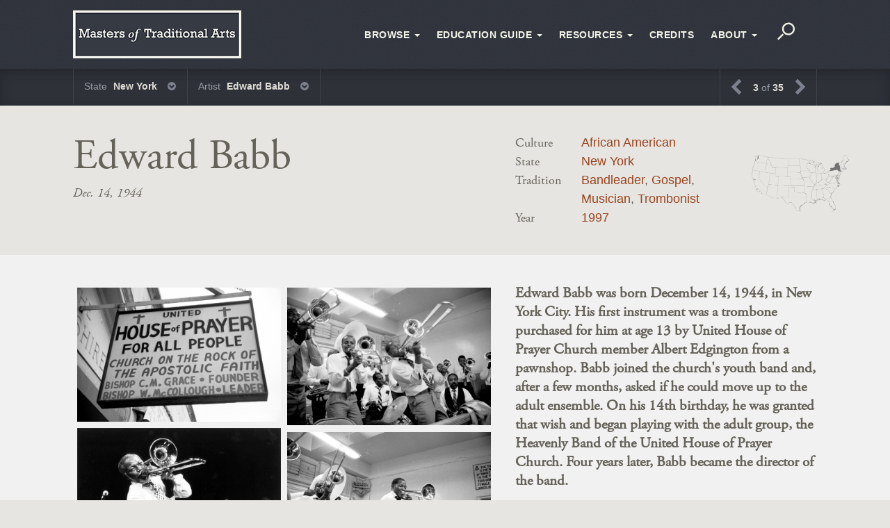

--- FILE ---
content_type: text/html; charset=utf-8
request_url: http://www.mastersoftraditionalarts.org/artists/17?selected_facets=state_exact:New%20York
body_size: 40415
content:

<!doctype html>
<html class="no-js" lang="">
    <head>
        <meta charset="utf-8">
        <meta http-equiv="X-UA-Compatible" content="IE=edge">
        <title>Edward Babb – Masters of Traditional Arts</title>
        <meta name="description" content="">
        <meta name="viewport" content="width=device-width, initial-scale=1, maximum-scale=1">

        <link rel="apple-touch-icon" href="apple-touch-icon.png">
		<link rel="stylesheet" href="https://maxcdn.bootstrapcdn.com/bootstrap/3.3.1/css/bootstrap.min.css">

		<link rel="stylesheet" type="text/css" href="/static/docarts/css/style.css" />
		<link rel="stylesheet" type="text/css" href="/static/docarts/css/mobile.css" />

		<link href="/static/favicon.ico" rel="icon" />

        

        <!-- <script src="js/vendor/modernizr-2.8.3.min.js"></script> -->
		<script src="/static/docarts/js/jquery.min.js"></script>
		<script src="/static/docarts/js/bootstrap.min.js"></script>
		<script src="/static/docarts/js/base.js"></script>
		<script src="/static/docarts/js/packery.pkgd.min.js"></script>
		<script src="/static/docarts/js/imagesloaded.pkgd.min.js"></script>

		<script src="//use.typekit.net/swh0pcd.js"></script>
		<script>try{Typekit.load();}catch(e){}</script>
    </head>
    <body>

		










<div class="bleed-col nav-hld">
	<div class="content-col">



		<nav class="navbar navbar-default">
		  <div class="container-fluid">


		    <div class="navbar-header">
		      	<button type="button" class="navbar-toggle collapsed" data-toggle="collapse" data-target="#meta-nav">
			        <span class="sr-only">Toggle navigation</span>
			        <span class="icon-bar"></span>
			        <span class="icon-bar"></span>
			        <span class="icon-bar"></span>
		      	</button>
		      	<a class="navbar-brand" href="/"><img src="/static/docarts/img/logo.png" alt="Link To ExtraOrdinary People Home"/></a>
		    </div>
		    <div class="collapse navbar-collapse" id="meta-nav">
				<div class="search-holder">
					<img class="search-icon" src="/static/docarts/img/search-icon.png" alt="Search Icon"/>

		        	<form action="/search/" method="get" class="navbar-form navbar-right" role="search">
						<label for="search" class="obscure">Search by Name, State, Culture or Tradition</label>
		        	 	<div class="form-group">
		        	   		<input id="search" type="text" class="form-control" autocomplete="off" name="q" placeholder="Search by Name, State, Culture or Tradition...">
		        	  	</div>
		        	</form>
				</div>
		      	<ul class="nav navbar-nav navbar-right">
					
					<li class="dropdown">
						<a href="/search/" class="dropdown-toggle " data-toggle="dropdown">
						Browse <span class="caret"></span>
						</a>
						
						<ul class="dropdown-menu" role="menu">
							
							<li><a href="/search/explore-artists/">Explore Artists</a></li>
								
							
							<li><a href="/search/featured-artists/">Featured Artists</a></li>
								
							
						</ul>
						
					</li>
					
					<li class="dropdown">
						<a href="/education/" class="dropdown-toggle " data-toggle="dropdown">
						Education Guide <span class="caret"></span>
						</a>
						
						<ul class="dropdown-menu" role="menu">
							
							<li><a href="/education/preface/">Preface</a></li>
								
							
							<li><a href="/education/national-heritage-fellowship/">The National Heritage Fellowship</a></li>
								
							
							<li><a href="/education/defining-folklore/">Defining Folklore</a></li>
								
							
							<li><a href="/education/suggested-student-reading/">Suggested Student Reading</a></li>
								
							
							<li><a href="/education/meeting-educational-standards/">Meeting Educational Standards</a></li>
								
							
							<li><a href="/education/printable-handouts/">Printable Handouts</a></li>
								
							
							<li><a href="/education/opportunities-learning/">Opportunities for Learning</a></li>
								
							
							<li><a href="/education/tools-learning/">Tools for Learning</a></li>
								
								<ul>
								
									<li class="subsub"><a href="/education/tools-learning/unit-1/">Sense of Place</a></li>
								
									<li class="subsub"><a href="/education/tools-learning/unit-2/">Sense of Wonder</a></li>
								
									<li class="subsub"><a href="/education/tools-learning/unit-3/">Sense of Discovery</a></li>
								
								</ul>
								
							
						</ul>
						
					</li>
					
					<li class="dropdown">
						<a href="/resources/" class="dropdown-toggle " data-toggle="dropdown">
						Resources <span class="caret"></span>
						</a>
						
						<ul class="dropdown-menu" role="menu">
							
							<li><a href="/resources/traveling-exhibition/">Traveling Exhibition</a></li>
								
							
							<li><a href="/resources/radio/">Radio Programs</a></li>
								
							
							<li><a href="/resources/interactive-touchscreens/">Interactive Touchscreens</a></li>
								
							
							<li><a href="/resources/books/">Books</a></li>
								
							
							<li><a href="/resources/education-guide/">Education Guide</a></li>
								
							
							<li><a href="/resources/film-video/">Film &amp; Video</a></li>
								
							
							<li><a href="/resources/websites/">Websites</a></li>
								
							
						</ul>
						
					</li>
					
					<li >
						<a href="/credits/" class=" " >
						Credits 
						</a>
						
					</li>
					
					<li class="dropdown">
						<a href="/about/" class="dropdown-toggle " data-toggle="dropdown">
						About <span class="caret"></span>
						</a>
						
						<ul class="dropdown-menu" role="menu">
							
							<li><a href="/about/masters-traditional-arts/">Masters of Traditional Arts</a></li>
								
							
							<li><a href="/about/documentary-arts/">Documentary Arts</a></li>
								
							
							<li><a href="/about/nea-national-heritage-fellowship/">National Heritage Fellowship</a></li>
								
							
						</ul>
						
					</li>
					
		      	</ul>
		    </div>
		  </div>
		</nav>
	</div>
</div>



        <!-- Add your site or application content here -->
        

	<div class="bleed-col detail-nav">
		<div class="content-col">

			<div class="state-menu dd-group">
				<div class="dd-button">
					<span>State</span> New York
					<img src="/static/docarts/img/arrow-dd.png" alt="Subnav Indicator">
				</div>

				<ul class="dd-menu">
                    
                        
                            <li><a href="/search/?selected_facets=state_exact:Alabama">Alabama</a></li>
                        

                    
                        
                            <li><a href="/search/?selected_facets=state_exact:Alaska">Alaska</a></li>
                        

                    
                        
                            <li><a href="/search/?selected_facets=state_exact:Arizona">Arizona</a></li>
                        

                    
                        
                            <li><a href="/search/?selected_facets=state_exact:Arkansas">Arkansas</a></li>
                        

                    
                        
                            <li><a href="/search/?selected_facets=state_exact:California">California</a></li>
                        

                    
                        
                            <li><a href="/search/?selected_facets=state_exact:Colorado">Colorado</a></li>
                        

                    
                        
                            <li><a href="/search/?selected_facets=state_exact:Connecticut">Connecticut</a></li>
                        

                    
                        
                            <li><a href="/search/?selected_facets=state_exact:Delaware">Delaware</a></li>
                        

                    
                        
                            <li><a href="/search/?selected_facets=state_exact:Florida">Florida</a></li>
                        

                    
                        
                            <li><a href="/search/?selected_facets=state_exact:Georgia">Georgia</a></li>
                        

                    
                        
                            <li><a href="/search/?selected_facets=state_exact:Hawaii">Hawaii</a></li>
                        

                    
                        
                            <li><a href="/search/?selected_facets=state_exact:Idaho">Idaho</a></li>
                        

                    
                        
                            <li><a href="/search/?selected_facets=state_exact:Illinois">Illinois</a></li>
                        

                    
                        
                            <li><a href="/search/?selected_facets=state_exact:Indiana">Indiana</a></li>
                        

                    
                        
                            <li><a href="/search/?selected_facets=state_exact:Iowa">Iowa</a></li>
                        

                    
                        
                            <li><a href="/search/?selected_facets=state_exact:Kansas">Kansas</a></li>
                        

                    
                        
                            <li><a href="/search/?selected_facets=state_exact:Kentucky">Kentucky</a></li>
                        

                    
                        
                            <li><a href="/search/?selected_facets=state_exact:Louisiana">Louisiana</a></li>
                        

                    
                        
                            <li><a href="/search/?selected_facets=state_exact:Maine">Maine</a></li>
                        

                    
                        
                            <li><a href="/search/?selected_facets=state_exact:Maryland">Maryland</a></li>
                        

                    
                        
                            <li><a href="/search/?selected_facets=state_exact:Massachusetts">Massachusetts</a></li>
                        

                    
                        
                            <li><a href="/search/?selected_facets=state_exact:Michigan">Michigan</a></li>
                        

                    
                        
                            <li><a href="/search/?selected_facets=state_exact:Minnesota">Minnesota</a></li>
                        

                    
                        
                            <li><a href="/search/?selected_facets=state_exact:Mississippi">Mississippi</a></li>
                        

                    
                        
                            <li><a href="/search/?selected_facets=state_exact:Missouri">Missouri</a></li>
                        

                    
                        
                            <li><a href="/search/?selected_facets=state_exact:Montana">Montana</a></li>
                        

                    
                        
                            <li><a href="/search/?selected_facets=state_exact:Nebraska">Nebraska</a></li>
                        

                    
                        
                            <li><a href="/search/?selected_facets=state_exact:Nevada">Nevada</a></li>
                        

                    
                        
                            <li><a href="/search/?selected_facets=state_exact:New Hampshire">New Hampshire</a></li>
                        

                    
                        
                            <li><a href="/search/?selected_facets=state_exact:New Jersey">New Jersey</a></li>
                        

                    
                        
                            <li><a href="/search/?selected_facets=state_exact:New Mexico">New Mexico</a></li>
                        

                    
                        
                            <li class="current">New York</li>
                        

                    
                        
                            <li><a href="/search/?selected_facets=state_exact:North Carolina">North Carolina</a></li>
                        

                    
                        
                            <li><a href="/search/?selected_facets=state_exact:North Dakota">North Dakota</a></li>
                        

                    
                        
                            <li><a href="/search/?selected_facets=state_exact:Northern Mariana Islands">Northern Mariana Islands</a></li>
                        

                    
                        
                            <li><a href="/search/?selected_facets=state_exact:Ohio">Ohio</a></li>
                        

                    
                        
                            <li><a href="/search/?selected_facets=state_exact:Oklahoma">Oklahoma</a></li>
                        

                    
                        
                            <li><a href="/search/?selected_facets=state_exact:Oregon">Oregon</a></li>
                        

                    
                        
                            <li><a href="/search/?selected_facets=state_exact:Pennsylvania">Pennsylvania</a></li>
                        

                    
                        
                            <li><a href="/search/?selected_facets=state_exact:Puerto Rico">Puerto Rico</a></li>
                        

                    
                        
                            <li><a href="/search/?selected_facets=state_exact:Rhode Island">Rhode Island</a></li>
                        

                    
                        
                            <li><a href="/search/?selected_facets=state_exact:South Carolina">South Carolina</a></li>
                        

                    
                        
                            <li><a href="/search/?selected_facets=state_exact:South Dakota">South Dakota</a></li>
                        

                    
                        
                            <li><a href="/search/?selected_facets=state_exact:Tennessee">Tennessee</a></li>
                        

                    
                        
                            <li><a href="/search/?selected_facets=state_exact:Texas">Texas</a></li>
                        

                    
                        
                            <li><a href="/search/?selected_facets=state_exact:Utah">Utah</a></li>
                        

                    
                        
                            <li><a href="/search/?selected_facets=state_exact:Vermont">Vermont</a></li>
                        

                    
                        
                            <li><a href="/search/?selected_facets=state_exact:Virgin Islands">Virgin Islands</a></li>
                        

                    
                        
                            <li><a href="/search/?selected_facets=state_exact:Virginia">Virginia</a></li>
                        

                    
                        
                            <li><a href="/search/?selected_facets=state_exact:Washington">Washington</a></li>
                        

                    
                        
                            <li><a href="/search/?selected_facets=state_exact:Washington, D.C.">Washington, D.C.</a></li>
                        

                    
                        
                            <li><a href="/search/?selected_facets=state_exact:West Virginia">West Virginia</a></li>
                        

                    
                        
                            <li><a href="/search/?selected_facets=state_exact:Wisconsin">Wisconsin</a></li>
                        

                    
                        
                            <li><a href="/search/?selected_facets=state_exact:Wyoming">Wyoming</a></li>
                        

                    
				</ul>
			</div>

			<div class="artist-menu dd-group">
				<div class="dd-button">
					<span>Artist</span> Edward Babb
					<img src="/static/docarts/img/arrow-dd.png" alt="Subnav Indicator">
				</div>

				<ul class="dd-menu">
                    
                        
                            <li><a href="/artists/3?selected_facets=state_exact:New York">Yacub Addy</a></li>
                        
                    
                        
                            <li><a href="/artists/13?selected_facets=state_exact:New York">Frisner Augustin</a></li>
                        
                    
                        
                            <li class="current">Edward Babb</li>
                        
                    
                        
                            <li><a href="/artists/21?selected_facets=state_exact:New York">Bao Mo-Li</a></li>
                        
                    
                        
                            <li><a href="/artists/47?selected_facets=state_exact:New York">Charles &quot;Chuck&quot; T. Campbell</a></li>
                        
                    
                        
                            <li><a href="/artists/66?selected_facets=state_exact:New York">Jack Coen</a></li>
                        
                    
                        
                            <li><a href="/artists/68?selected_facets=state_exact:New York">Sidiki Conde</a></li>
                        
                    
                        
                            <li><a href="/artists/72?selected_facets=state_exact:New York">Elizabeth Cotten</a></li>
                        
                    
                        
                            <li><a href="/artists/94?selected_facets=state_exact:New York">Rosa Elena Egipciaco</a></li>
                        
                    
                        
                            <li><a href="/artists/112?selected_facets=state_exact:New York">Donny Golden</a></li>
                        
                    
                        
                            <li><a href="/artists/125?selected_facets=state_exact:New York">Juan Gutiérrez</a></li>
                        
                    
                        
                            <li><a href="/artists/128?selected_facets=state_exact:New York">Periklis Halkias</a></li>
                        
                    
                        
                            <li><a href="/artists/133?selected_facets=state_exact:New York">Joe Heaney</a></li>
                        
                    
                        
                            <li><a href="/artists/180?selected_facets=state_exact:New York">Fatima Kuinova</a></li>
                        
                    
                        
                            <li><a href="/artists/200?selected_facets=state_exact:New York">Frankie Manning</a></li>
                        
                    
                        
                            <li><a href="/artists/201?selected_facets=state_exact:New York">Miguel &quot;Mike&quot; Manteo</a></li>
                        
                    
                        
                            <li><a href="/artists/215?selected_facets=state_exact:New York">Amma D. McKen</a></li>
                        
                    
                        
                            <li><a href="/artists/237?selected_facets=state_exact:New York">Martin Mulvihill</a></li>
                        
                    
                        
                            <li><a href="/artists/242?selected_facets=state_exact:New York">Kamala Lakshmi Narayanan</a></li>
                        
                    
                        
                            <li><a href="/artists/248?selected_facets=state_exact:New York">Ng Sheung-Chi</a></li>
                        
                    
                        
                            <li><a href="/artists/252?selected_facets=state_exact:New York">João Oliveira dos Santos</a></li>
                        
                    
                        
                            <li><a href="/artists/262?selected_facets=state_exact:New York">Sue Yeon Park</a></li>
                        
                    
                        
                            <li><a href="/artists/267?selected_facets=state_exact:New York">Konstantinos Pilarinos</a></li>
                        
                    
                        
                            <li><a href="/artists/270?selected_facets=state_exact:New York">Qi Shu Fang</a></li>
                        
                    
                        
                            <li><a href="/artists/277?selected_facets=state_exact:New York">Jean Ritchie</a></li>
                        
                    
                        
                            <li><a href="/artists/292?selected_facets=state_exact:New York">Beyle Schaechter-Gottesman</a></li>
                        
                    
                        
                            <li><a href="/artists/298?selected_facets=state_exact:New York">Simon Shaheen</a></li>
                        
                    
                        
                            <li><a href="/artists/304?selected_facets=state_exact:New York">Howard &quot;Sandman&quot; Sims</a></li>
                        
                    
                        
                            <li><a href="/artists/321?selected_facets=state_exact:New York">Liang-xing Tang</a></li>
                        
                    
                        
                            <li><a href="/artists/322?selected_facets=state_exact:New York">David Tarras</a></li>
                        
                    
                        
                            <li><a href="/artists/324?selected_facets=state_exact:New York">Sanders &quot;Sonny&quot; Terry</a></li>
                        
                    
                        
                            <li><a href="/artists/340?selected_facets=state_exact:New York">Jelon Vieira</a></li>
                        
                    
                        
                            <li><a href="/artists/381?selected_facets=state_exact:New York">Andy Statman</a></li>
                        
                    
                        
                            <li><a href="/artists/391?selected_facets=state_exact:New York">Henry Arquette</a></li>
                        
                    
                        
                            <li><a href="/artists/404?selected_facets=state_exact:New York">Michael Alpert</a></li>
                        
                    
				</ul>
			</div>


			<div class="inline-nav">
                
				    <a href="/artists/13?selected_facets=state_exact:New York" class="i-nav-prev"><img src="/static/docarts/img/arrow-left.png" alt="Link to Previous Artist"></a>
                

                <div class="i-nav-progress">3 <span>of</span> 35</div>

                
				    <a href="/artists/21?selected_facets=state_exact:New York" class="i-nav-next"><img src="/static/docarts/img/arrow-right.png" alt="Link to Next Artist"></a>
                
			</div>
		</div>
	</div>

	<div class="bleed-col detail-top">
		<div class="content-col">
			<div class="detail-head">
				<div class="detail-header-wrapper">
					<h1>Edward Babb</h1>
					
					<h2>Dec. 14, 1944</h2>
					
				</div>

				<div class="meta-table">
					<div class="meta-row">
						<div class="meta-cat">Culture</div>
						<div class="meta-cat-data">
						
							<a href="/search/?selected_facets=culture_exact:African American">African American</a>
						
						</div>
					</div>
					<div class="meta-row">
						<div class="meta-cat">State</div>
						<div class="meta-cat-data">
							
								<a href="/search/?selected_facets=state_exact:New York">New York</a>
							
						</div>
					</div>
					<div class="meta-row">
						<div class="meta-cat">Tradition</div>
						<div class="meta-cat-data">
							
								<a href="/search/?selected_facets=tradition_exact:Bandleader">Bandleader</a>,
							
								<a href="/search/?selected_facets=tradition_exact:Gospel">Gospel</a>,
							
								<a href="/search/?selected_facets=tradition_exact:Musician">Musician</a>,
							
								<a href="/search/?selected_facets=tradition_exact:Trombonist">Trombonist</a>
							
						</div>
					</div>
					<div class="meta-row">
						<div class="meta-cat">Year</div>
						<div class="meta-cat-data">
							<a href="/search/?selected_facets=year_exact:1997">1997</a>
						</div>
					</div>
					<img class="map" src="/static/maps/new-york.png" alt="United States Map Highlighting New York">
				</div>

			</div> <!-- .detail-head -->
		</div> <!-- .content-col -->
	</div> <!-- .bleed-col -->


	<div class="bleed-col detail-story">
		<div class="content-col">
			<div class="detail-media">
				<div class="image-grid truncated">
					<div class="grid-sizer"></div>
					<div id="loader" class="open"><div id="loader-inside"> <div class="spinner"></div> Loading...</div></div>
					
						<div class="grid-item">
							<span class="image-container" data-content="African American “Shout” Band trombonist Edward Babb (front) performs at the United House of Prayer in New York City. The church&#39;s founder, “Daddy Grace,” drew on Scripture in emphasizing the use of wind instruments in worship. 1990, photograph by Nicholas R. Spitzer"><img src="https://docarts-cms.s3.amazonaws.com/asset/image/image-000017-1368039526_1.jpg" alt="African American “Shout” Band trombonist Edward Babb (front) performs at the United House of Prayer in New York City. The church&#39;s founder, “Daddy Grace,” drew on Scripture in emphasizing the use of wind instruments in worship. 1990, photograph by Nicholas R. Spitzer"/></span>
						</div>
						
					
						<div class="grid-item">
							<span class="image-container" data-content="United House of Prayer, New York City, 1990, photograph by Nicholas R. Spitzer"><img src="https://docarts-cms.s3.amazonaws.com/asset/image/image-000017-1368039526_2.jpg" alt="United House of Prayer, New York City, 1990, photograph by Nicholas R. Spitzer"/></span>
						</div>
						
					
						<div class="grid-item">
							<span class="image-container" data-content="Edward Babb (center), McCullough&#39;s Sons of Thunder, 1992, photograph by Jack Vartoogian"><img src="https://docarts-cms.s3.amazonaws.com/asset/image/image-000017-1368039526_3.jpg" alt="Edward Babb (center), McCullough&#39;s Sons of Thunder, 1992, photograph by Jack Vartoogian"/></span>
						</div>
						
					
						<div class="grid-item">
							<span class="image-container" data-content="United House of Prayer, New York City, 1990, photograph by Nicholas R. Spitzer"><img src="https://docarts-cms.s3.amazonaws.com/asset/image/image-000017-1368039526_4.jpg" alt="United House of Prayer, New York City, 1990, photograph by Nicholas R. Spitzer"/></span>
						</div>
						
					
						<div class="grid-item">
							<span class="image-container" data-content="United House of Prayer, New York City, 1990, photograph by Nicholas R. Spitzer"><img src="https://docarts-cms.s3.amazonaws.com/asset/image/image-000017-1368039526_5.jpg" alt="United House of Prayer, New York City, 1990, photograph by Nicholas R. Spitzer"/></span>
						</div>
						
					
						<div class="grid-item">
							<span class="image-container" data-content="United House of Prayer, New York City, 1990, photograph by Nicholas R. Spitzer"><img src="https://docarts-cms.s3.amazonaws.com/asset/image/image-000017-1368039526_6.jpg" alt="United House of Prayer, New York City, 1990, photograph by Nicholas R. Spitzer"/></span>
						</div>
						
					
						<div class="grid-item">
							<span class="image-container" data-content="Edward Babb, 1997 National Heritage Fellowship Concert, courtesy National Endowment for the Arts"><img src="https://docarts-cms.s3.amazonaws.com/asset/image/image-000017-1368039526_7.jpg" alt="Edward Babb, 1997 National Heritage Fellowship Concert, courtesy National Endowment for the Arts"/></span>
						</div>
						
					
						<div class="grid-item">
							<span class="image-container" data-content="1997 National Heritage Fellowship Concert, courtesy National Endowment for the Arts"><img src="https://docarts-cms.s3.amazonaws.com/asset/image/image-000017-1368039526_8.jpg" alt="1997 National Heritage Fellowship Concert, courtesy National Endowment for the Arts"/></span>
						</div>
						
					
						<div class="grid-item">
							<span class="image-container" data-content="1997 National Heritage Fellowship Concert, courtesy National Endowment for the Arts"><img src="https://docarts-cms.s3.amazonaws.com/asset/image/image-000017-1368039526_9.jpg" alt="1997 National Heritage Fellowship Concert, courtesy National Endowment for the Arts"/></span>
						</div>
						
					
						<div class="grid-item">
							<span class="image-container" data-content="Edward Babb, 1997 National Heritage Fellowship Concert, courtesy National Endowment for the Arts"><img src="https://docarts-cms.s3.amazonaws.com/asset/image/image-000017-1368039526_10.jpg" alt="Edward Babb, 1997 National Heritage Fellowship Concert, courtesy National Endowment for the Arts"/></span>
						</div>
						
					
						<div class="grid-item">
							<span class="image-container" data-content="Edward Babb with the &#39;Unquenchable Flames,&#39; courtesy City Lore"><img src="https://docarts-cms.s3.amazonaws.com/asset/image/image-000017-1368039526_11.jpg" alt="Edward Babb with the &#39;Unquenchable Flames,&#39; courtesy City Lore"/></span>
						</div>
						
					
						<div class="grid-item">
							<span class="image-container" data-content="Edward Babb, photograph by Jack Vartoogian, courtesy City Lore"><img src="https://docarts-cms.s3.amazonaws.com/asset/image/image-000017-1368039526_12.jpg" alt="Edward Babb, photograph by Jack Vartoogian, courtesy City Lore"/></span>
						</div>
						
					
						<div class="grid-item">
							<span class="image-container" data-content="McCullough&#39;s Sons of Thunder, 1992,  photograph by Jack Vartoogian"><img src="https://docarts-cms.s3.amazonaws.com/asset/image/image-000017-1368039526_13.jpg" alt="McCullough&#39;s Sons of Thunder, 1992,  photograph by Jack Vartoogian"/></span>
						</div>
						
					
						<div class="grid-item">
							<span class="image-container" data-content="Edward Babb, McCullough&#39;s Sons of Thunder, Carnegie Hall, New York, New York, 1990, photograph by Jack Vartoogian"><img src="https://docarts-cms.s3.amazonaws.com/asset/image/image-000017-1368039526_14.jpg" alt="Edward Babb, McCullough&#39;s Sons of Thunder, Carnegie Hall, New York, New York, 1990, photograph by Jack Vartoogian"/></span>
						</div>
						
					
						<div class="grid-item">
							<span class="image-container" data-content="Edward Babb, McCullough&#39;s Sons of Thunder, Carnegie Hall, New York, New York, 1990, photograph by Jack Vartoogian"><img src="https://docarts-cms.s3.amazonaws.com/asset/image/image-000017-1368039526_15.jpg" alt="Edward Babb, McCullough&#39;s Sons of Thunder, Carnegie Hall, New York, New York, 1990, photograph by Jack Vartoogian"/></span>
						</div>
						
					
						<div class="grid-item">
							<span class="image-container" data-content="Edward Babb, McCullough&#39;s Sons of Thunder, 1991, photograph by Jack Vartoogian"><img src="https://docarts-cms.s3.amazonaws.com/asset/image/image-000017-1368039526_16.jpg" alt="Edward Babb, McCullough&#39;s Sons of Thunder, 1991, photograph by Jack Vartoogian"/></span>
						</div>
						
					
						<div class="grid-item">
							<span class="image-container" data-content="Edward Babb, McCullough&#39;s Sons of Thunder, 1992 ,photograph by Jack Vartoogian"><img src="https://docarts-cms.s3.amazonaws.com/asset/image/image-000017-1368039526_17.jpg" alt="Edward Babb, McCullough&#39;s Sons of Thunder, 1992 ,photograph by Jack Vartoogian"/></span>
						</div>
						
					
						<button class="more-images">See More Images</button>
				</div>
			</div>

			<div class="detail-text">
				<div class="detail-info">
					<div class="artist-bib">
						<p>Edward Babb was born December 14, 1944, in New York City. His first instrument was a trombone purchased for him at age 13 by United House of Prayer Church member Albert Edgington from a pawnshop. Babb joined the church's youth band and, after a few months, asked if he could move up to the adult ensemble. On his 14th birthday, he was granted that wish and began playing with the adult group, the Heavenly Band of the United House of Prayer Church. Four years later, Babb became the director of the band.</p>
<p>Babb never took music lessons and cannot read music. He "imagines" most of the band's music. That is, he hums melodies into a tape recorder and then mentally arranges them for each instrument in the band. At rehearsal each Wednesday, Babb teaches band members their parts to new tunes. Babb and his band play regularly at New York City's United House of Prayer church services. Of the band's nineteen musicians, fifteen play the trombone.</p>
<p>All are committed to perpetuating the beliefs and traditions of their church. It began in the 1920s when a Cape Verde Islands-born charismatic spiritual leader, Marcelino Manuel de Graca, nicknamed "Daddy Grace," founded the first The United House of Prayer for All People, the Church on the Rock of the Apostolic Faith, in Newport News, Virginia.</p>
<p>According to gospel scholar Dr. Horace Boyer, Bishop Grace "took a musical departure from Psalm 150 where David declared that 'Everything that hath breath [should] praise the Lord,' and encouraged the use of brass and reed instruments within the church service. It is from his denomination ...  that modern gospel music, the most arresting music of the last half of the twentieth century, based its use of the accompanying instruments other than the piano and organ. The legacy of the 'Daddy Grace Band' is so strong that it influenced many of the rhythm and blues and jazz instrumentalists of contemporary music."</p>
<p>The unique musical style of the "shout" band that Daddy Grace created applied the jazz instrumentation of his time -- a sousaphone, percussion and a trombone chorus, backing up a trombone lead "voice" -- to gospel hymns. Though Bishop Grace died in the 1960s, this music continues to energize the services of ecstatic devotion in more than 130 United House of Prayer congregations nationwide.</p>
<p>Babb directs the band for New York City's United House of Prayer. The church, referred to by congregation members as "Sweet Honey, Heaven Harlem," is on the corner of 125th Street and Eighth Avenue, near the historic Apollo Theatre. The band that Babb directs, the McCullough Band, takes its name from Daddy Grace's successor, Daddy McCullough. Having existed for three decades, it is considered the senior band within the church. Babb, a soft-spoken insurance salesman, leads the church-rocking devotional music that invites the Holy Spirit into the congregation's worship. "That spirit radiates through the brass, out the horn to the people, and then they can feel it. It's like fire shut up in the bones," said Elder Babb.</p>
<p>Church leader Apostle H. M. Swearinger praised both Babb's musical and devotional abilities: "He can judge the mood of the crowd and create a sound that will touch the hearts of every person sitting within hearing distance of his trombone, like he is playing something you have been waiting to hear and didn't know it."</p>
<p>Babb is known among church members as one of "The Three Stars of the Kingdom," the surviving member of the three early creators of this musical style. The other two stars, George Holland of Newport News and Norvus Miller of Washington, D.C., are deceased. In 1993, Babb, Holland, and Miller were honored by their church for their artistic excellence and their spiritual devotion in a program in Washington entitled "Legends of the Leaders."</p>
					</div>
					<p>Bibliography<br />
Conovor, Kirsten A. "National Endowment for the Arts Honors American Folk Artists." <em>Christian Science Monitor</em> (June 30, 1997) 89, 150: 15.</p>
<p>Discography<br />
Babb, Edward, and McCollough Sons of Thunder, et al. <em>Saint's Paradise</em>. Smithsonian Folkways SFW 40117.</p>
				</div>

			</div>
		</div>
	</div>

	
	<div class="bleed-col detail-watch">
		<div class="content-col" style="text-align: center;">
			<h2>Watch</h2>
			<div class="current-video"></div>
			
				<div class="video-hld">
					<div class="button-wrapper">
						<a class="video-play-but detail-play" rel="vid22"></a>
						<video id="vid22">
							<source src="https://docarts-cms.s3.amazonaws.com/asset/video/video-000017-1389216753.mp4" type="video/mp4">
						</video>
					</div>
					<div>
						<p><p>Edward Babb, introduced by Nicholas R. Spitzer, 1997 National Heritage Fellowship Concert, Washington, D.C., courtesy National Endowment for the Arts</p></p>
					</div>
				</div>
				
			
		</div>
	</div>
	
	
	<div class="bleed-col detail-listen">
		<div class="content-col">
			<h2>Listen</h2>
			
				<div class="audio-hld">
					<a class="video-play-but" rel="audio71"></a>
					<p><p>Edward Babb, audio biography, produced and recorded by Alan Govenar, edited by Andrew Dean, narrated by Bob Ray Sanders</p></p>
					<audio id="audio71">
					   <source src="https://docarts-cms.s3.amazonaws.com/asset/audio-/audio-000017-144823-7ff2.mp3" type="audio/mpeg" />
					</audio>
				</div>
			
		</div>
		
	</div>


	<script>
		$(".more-images").click(function(){
			$(this).parent('.image-grid').removeClass('truncated');
			//re-laypout
			var $container = $('.image-grid').imagesLoaded( function() {
				// init
				$container.packery({
				  itemSelector: '.grid-item',
				  //gutter: 15,
				  isOriginLeft: false,
				  columnWidth: ".grid-sizer",
				  transitionDuration: "0s"
				});
			});
		});

		$("body").addClass('detail-page');

		$(document).ready(function(){

			//don't truncate grid if it has less than 8 images
			if($('.image-grid .grid-item').length < 8){
				$('.image-grid').removeClass('truncated');
			}

			var $container = $('.image-grid').imagesLoaded( function() {
				//Display images
				$('.image-grid').addClass("loaded");
				$('#loader').removeClass("open");

				//Add width classes to image grid images
				var gridSize = $('.image-grid').width();

				$('.image-grid .grid-item').each(function(){
					var size = Math.floor((Math.random() * 2) + 1);
					if(size == 1){
						//Check if image is large enough to be stretched to 100%;
						if($(this).width() < gridSize) {
							size = 2;
						}
					}

					$(this).addClass("w"+size);
				});

				// init
				$container.packery({
				  itemSelector: '.grid-item',
				  //gutter: 15,
				  isOriginLeft: false,
				  columnWidth: ".grid-sizer"
				});
			});
		});

	</script>



        <!-- <script src="/static/nea/js/..."></script> -->
        

		

<div class="bleed-col footer">
	<div class="content-col">

		<div class="foot-about">
			<h2>About Documentary Arts</h2>
			<p>Creating and preserving new perspectives on the arts, culture, and history since 1985.</p>
		</div>

		<div class="foot-copy">
			&copy;2026 Documentary Arts, Inc.

			<div id="foot-social">
				
				<a href="mailto:inquiries@docarts.com" target="_blank" ><img src="/static/social-mail.png" alt="Link to Share via Email"></a>
			</div>
		</div>

	</div>
</div>


        <!-- Google Analytics: change UA-XXXXX-X to be your site's ID. -->
        <!-- <script>
            (function(b,o,i,l,e,r){b.GoogleAnalyticsObject=l;b[l]||(b[l]=
            function(){(b[l].q=b[l].q||[]).push(arguments)});b[l].l=+new Date;
            e=o.createElement(i);r=o.getElementsByTagName(i)[0];
            e.src='//www.google-analytics.com/analytics.js';
            r.parentNode.insertBefore(e,r)}(window,document,'script','ga'));
            ga('create','UA-XXXXX-X','auto');ga('send','pageview');
        </script> -->
    </body>
</html>


--- FILE ---
content_type: text/css; charset=utf-8
request_url: http://www.mastersoftraditionalarts.org/static/docarts/css/style.css
body_size: 29140
content:
html {
	text-rendering: optimizeLegibility !important;
	-webkit-font-smoothing: antialiased !important;
}

body {
	/*font-family:"news-gothic-std", Arial, sans-serif;*/
	font-family: "adobe-garamond-pro",sans-serif;
	font-size:18px;
	color:#656259;
	line-height: 1.5em;
	background:#fff url('../img/texture-white.png') top left repeat;
	padding-top:99px; /*Offset for fixed pos nav*/
}

body.has-sub-nav {
	padding-top:150px; /* Offset for fixed nav and sub-nav */
}

body.detail-page {
	background:#e7e5e1;
}

ul, ol {
	display:inline-block;
}

.group {
	margin-bottom: 40px;
}

.group:after {
  content: "";
  display: table;
  clear: both;
}

.group.artists p {
	float: left;
	margin-right: 60px;
}

a:link, a:visited, a:active, a:hover {
	text-decoration:none;
	/*color:inherit;*/
	color:#d05e28;
}

h1 {
	color:#e0662b;
	font-family: "adobe-garamond-pro",sans-serif;
	font-size:40px;
	font-weight:400;
	text-align:center;
	margin-bottom:30px;
	margin-top:50px;
}

h2 {
	color:#656259;
	font-family: "adobe-garamond-pro",sans-serif;
	font-size:36px;
	font-weight:400;
	text-align:center;
	margin-bottom:5px;
	margin-top:30px;
}

.footer h2 {
	color:#e7e5e1;
	font-size:18px;
	font-weight:600;
	text-align:left;
	margin-bottom:15px;
	margin-top: 15px;
	font-family: 'Gill Sans', 'Gill Sans MT', Calibri, sans-serif;
}

.bleed-col {
	width:100%;
	text-align:center;
	float:left;
	position:relative;
}
.content-col {
	width:100%;
	max-width:1200px;
	padding:0px 65px;
	margin:0px auto;
	text-align:left;
}

.centered {
	text-align:center;
}

a.bold-link {
	text-transform:uppercase;
	font-weight:bold;
	font-size:14px;
	color:#e0662b;
	margin-top:5px;
	display: inline-block;
}

.full-width {
	width:100%;
	height:auto;
}

.bleed-col.nav-hld {
	background:#31343c url('../img/texture-blue.png') top left repeat;
	position:fixed;
	top:0px;
	left:0px;
	z-index:500;
}

.bleed-col.home-video {
	background:#000;
}

.bleed-col.featured-artists {
	background:#e7e5e1;
	padding-bottom:35px;
}

.bleed-col.journey {
	padding-bottom:30px;
	padding-top:70px;
}

.bleed-col.journey h1 {
	margin-top:0px;
	text-align:left;
	margin-bottom:30px;
}

.bleed-col.explore {
	padding-bottom:35px;
}

.bleed-col.explore h2 {
	margin-bottom:25px;
}

.bleed-col.learn {
	background:#e7e5e1;
	padding-bottom:40px;
}

.bleed-col.footer {
	background:#fff url('../img/texture-blue.png') top left repeat;
	color:#e7e5e1;
	padding-bottom:35px;
	padding-top:25px;
	font-size:14px;
	line-height:1.3em;
	font-family: 'Gill Sans', 'Gill Sans MT', Calibri, sans-serif;
	margin-top:20px;
}

.bleed-col.detail-story {
	padding-top:42px;
	background:#f1f1f1;
}

.bleed-col.detail-top {
	padding-top:42px;
	background:#e7e5e1;
	padding-bottom:40px;
}

.dropdown-menu{
	background-color: #40454e;
	border: none;
}

.dropdown-menu > li > a{
	color: #f3f4e8;
	font-family: 'Gill Sans', 'Gill Sans MT', Calibri, sans-serif;
}

a.navbar-brand {
	padding:15px 0px;
}

.navbar-default {
	background:transparent;
	border-radius: 0px;
	border:none;
	margin-bottom:0px;
}

.navbar-brand {
	height:auto;
}

.navbar-default .navbar-nav>li>a {
	color:#f3f4e8;
	text-transform:uppercase;
	position:relative;
}

.nav li > a.active {
	color:#e0662b;
}

.nav li > a.active::before {
	content:"";
	position:absolute;
	top:0px;
	left:0px;
	width:100%;
	height:5px;
	background:#e0662b;
}

.navbar-default .navbar-nav>li>a:hover, .navbar-default .navbar-nav>li>a:focus {
	color:#e0662b;
}

.navbar-default .navbar-nav > .open > a{
	color:#f3f4e8 !important;
	background-color: #40454e !important;
}

.navbar-default .navbar-nav>.active>a,
.navbar-default .navbar-nav>.active>a:hover,
.navbar-default .navbar-nav>.active>a:focus {
	background:none;
	color:#e0662b;
}

.nav>li>a {
	padding:0px 12px;
	/*margin:0px 12px;*/
	font-size:14px;
	font-weight:600;
	font-family: 'Gill Sans', 'Gill Sans MT', Calibri, sans-serif;
	letter-spacing: 0.5px;
}

li.subsub {
	list-style-type: square;
}

.subsub a {
	font-family: 'Gill Sans', 'Gill Sans MT', Calibri, sans-serif;
	color: #d4d5c9;
}

.subsub a:hover {
	color: #ffffff ;
}

.search-holder {
	margin-left:20px;
	margin-right:20px;
	margin-top:20px;
	margin-bottom:0px;
	-webkit-transition: all 200ms ease;
	-moz-transition: all 200ms ease;
	-o-transition: all 200ms ease;
	transition: all 200ms ease;
}

.search-holder img {
	float:right;
	margin-top:10px;
	margin-left:10px;
	cursor:pointer;
}

.search-holder .form-group {
	width:160px
	overflow:hidden;
	-webkit-transition: all 200ms ease;
	-moz-transition: all 200ms ease;
	-o-transition: all 200ms ease;
	transition: all 200ms ease;
}

.navbar-form {
	-webkit-box-shadow:none;
	box-shadow:none;
	position:absolute;
	right:48px;
	/*top:44px;*/
	top:-114px;
	padding-top: 29px;
	padding-bottom:22px;
	z-index:20;
	border-top:none;
	overflow:hidden;
	/*height:0px;*/
	-webkit-transition: all 200ms ease;
	-moz-transition: all 200ms ease;
	-o-transition: all 200ms ease;
	transition: all 200ms ease;
}


.search-holder .navbar-form .form-control {
	width:100%;
}

video.full-width-video {
	/*min-width: 100%;*/
	/*min-height: 100%;*/
	width: 100%;
	height: auto;
	float:left;
}

video.full-width-video.home-video {
	position:absolute;
	top:0px;
	left:0px;
	display:none;
}

.vid-crop.expanded video.full-width-video.home-video {
	position:relative;
	display:block;
}

.vid-crop.expanded.locked {
	height:auto !important;
	overflow:auto;
}

.vid-crop {
	width:100%;
	overflow:hidden;
	position:relative;
	-webkit-transition: all 600ms ease;
	-moz-transition: all 600ms ease;
	-o-transition: all 600ms ease;
	transition: all 600ms ease;
}

.vid-crop img.poster {
	width:100%;
	position:relative;
	top:0px;
	left:0px;
	z-index:19;
}

.vid-crop.expanded img.poster {
	display:none;
}

a.video-play-but {
	width:80px;
	height:80px;
	background:rgba(241, 90, 36, 0.8);
	-webkit-border-radius: 50%;
	-moz-border-radius: 50%;
	border-radius: 50%;
	position:absolute;
	bottom:-40px;
	right:12%;
	z-index:20;
	cursor:pointer;
	-webkit-transition: opacity 200ms ease;
	-moz-transition: opacity 200ms ease;
	-o-transition: opacity 200ms ease;w
	transition: opacity 200ms ease;
}

.button-wrapper {
	position: relative;
}

.button-wrapper a.video-play-but {
	left:0;
	right:0;
	top:0;
	bottom:0;
	margin:auto;
}

.detail-watch.play-mode a.video-play-but {
	width:60px;
	height:60px;
}

.detail-watch.play-mode .current-video a.video-play-but {
	/*width:80px;
	height:80px;*/

	top: auto;
	width: 50px;
	height: 50px;
	bottom: 20px;
	left: auto;
	right: 10px;
}

.audio-hld a.video-play-but {
	width:40px;
	height:40px;
	left:0;
	right:auto;
	top:10px;
	bottom:auto;
	margin:auto;
}

a.video-play-but:hover {
	background:rgba(241, 90, 36, 1);
}

a.video-play-but::after {
	content:"";
	position:absolute;
	top:0;
	bottom:0;
	left:0;
	right:0;
	margin:auto;
	margin-left: 41%;
	width: 0;
	height: 0;
	border-top: 15px solid transparent;
	border-bottom: 15px solid transparent;
	border-left: 23px solid #fff;
}

.detail-watch.play-mode a.video-play-but::after {
	margin-left: 44%;
	border-top: 10px solid transparent;
	border-bottom: 10px solid transparent;
	border-left: 13px solid #fff;
}

a.video-play-but.pause::after, .detail-watch.play-mode .current-video a.video-play-but::after {
	border:none;
	width:8px;
	height: 42%;
	margin-left: 55%;
	background:#fff;
}

a.video-play-but.pause::before, .detail-watch.play-mode .current-video a.video-play-but::before {
	content:"";
	position:absolute;
	top:0;
	bottom:0;
	left:0;
	right:0;
	margin:auto;
	width:8px;
	height: 42%;
	margin-left: 35%;
	background:#fff;
}

.detail-watch a.video-play-but.pause {
	opacity:0;
}

.detail-watch .video-hld:hover a.video-play-but.pause {
	opacity:1;
}

.audio-hld a.video-play-but::after {
	margin-left: 41%;
	width: 0;
	height: 0;
	border-top: 8px solid transparent;
	border-bottom: 8px solid transparent;
	border-left: 12px solid #fff;
}

.audio-hld a.video-play-but.pause::after {
	width:4px;
	height: 42%;
	margin-left: 55%;
	background:#fff;
	border:0px;
}

.audio-hld a.video-play-but.pause::before {
	width:4px;
	height: 42%;
	margin-left: 35%;
	background:#fff;
}

.journey-intro-1 {
	width:58%;
	float:left;
	padding-right:12px;
	font-size:24px;
	line-height: 1.3em;
}

.journey-intro-2 {
	width:42%;
	float:left;
	padding-left:12px;
}

.avatar-frame {
	width: 100%;
	height: auto;
	-webkit-border-radius: 50%;
	border-radius: 50%;
	-moz-border-radius: 50%;
}

.avatar-frame img{
	width: 100%;
	height: 100%;
	-webkit-border-radius: 50%;
	border-radius: 50%;
	-moz-border-radius: 50%;
}

.bio-bucket {
	width:20%;
	float:left;
	position: relative;
	padding:2%;
	text-align:center;
	color:#3c3a35;
	margin-bottom:35px;
	-webkit-transition: all 200ms ease;
	-moz-transition: all 200ms ease;
	-o-transition: all 200ms ease;
	transition: all 200ms ease;
}

.bio-bucket::after {
	content:"";
	width:82%;
	height:0px;
	background:#e0662b;
	position:absolute;
	left:0;
	right:0;
	margin:auto;
	top:94%;

	-webkit-transition: all 200ms ease;
	-moz-transition: all 200ms ease;
	-o-transition: all 200ms ease;
	transition: all 200ms ease;
}

.bio-bucket:hover {
	opacity:0.9;
}

.bio-bucket:hover::after {
	height:5px;
}

.bio-bucket h3 {
	font-weight:bold;
	font-size:16px;
	margin-bottom: 2px;
	color:#3c3a35;
}

.bio-bucket p {
	font-size:14px;
	font-family: 'Gill Sans', 'Gill Sans MT', Calibri, sans-serif;
	line-height: 1.3em;
	color:#3c3a35;
}

#bios {
	width:100%;
	float:left;
}

a.cta-button {
	background:rgb(221,96,41);
	background:rgba(221,96,41, 0.75);
	color:#fff;
	text-transform:uppercase;
	font-size:14px;
	font-weight:600;
	padding:14px 28px;
	letter-spacing: 0.5px;
	font-family: 'Gill Sans', 'Gill Sans MT', Calibri, sans-serif;
}

a.cta-button:hover {
	background:rgba(221,96,41, 0.85);
}

.foot-about {
	width:50%;
	float:left;
}

.foot-copy {
	width:100%;
	float:left;
	font-size:12px;
	color:#7c818e;
	margin-top:15px;
	font-family: 'Gill Sans', 'Gill Sans MT', Calibri, sans-serif;
	font-weight:600;
	position:relative;
}

.foot-copy #foot-social {
	position: absolute;
	right: 0px;
	top: 1px;
}

.foot-copy #foot-social a {
	margin-left:10px;
	float:right;
}

.foot-copy #foot-social a:hover {
	opacity:0.8;
}



/*Detail Page Styles*/

.bleed-col.detail-nav {
	background:#2e3138;
	-moz-box-shadow:    inset 0px 5px 15px #24262b;
	-webkit-box-shadow: inset 0px 5px 15px #24262b;
	box-shadow:         inset 0px 5px 15px #24262b;
	font-family: 'Gill Sans', 'Gill Sans MT', Calibri, sans-serif;
	font-size:14px;
	color:#dfdbd5;
	font-weight:600;
	position:fixed;
	top:99px;
	z-index:400;
}

a.ed-home-but {
	float:left;
	border-left:solid 1px #3e4149;
	border-right:solid 1px #3e4149;
	position:relative;
	padding: 12px 15px;
	color:#dfdbd5;
}

.state-menu {
	float:left;
	border-left:solid 1px #3e4149;
	border-right:solid 1px #3e4149;
	position:relative;
}

.artist-menu {
	float:left;
	border-right:solid 1px #3e4149;
	position:relative;
}

.dd-button {
	padding:12px 15px;
}

.dd-button img {
	margin-left:10px;
	margin-top:-3px;
}

.dd-button span {
	color:#989ca5;
	font-weight:normal;
	margin-right:5px;
}

ul.dd-menu {
	position:absolute;
	top:100%;
	max-height: 500px;
	overflow-y:scroll;
	 -webkit-overflow-scrolling: touch;
	right:0px;
	list-style:none;
	margin:0px;
	padding:10px 15px;
	background:#2e3138;
	border-top:solid 1px #3e4149;
	z-index:100;
	-webkit-box-shadow:0 2px 4px rgba(0, 0, 0, 0.3), 0 0 40px rgba(0, 0, 0, 0.1) inset;
	-moz-box-shadow:0 2px 4px rgba(0, 0, 0, 0.3), 0 0 40px rgba(0, 0, 0, 0.1) inset;
	box-shadow:0 2px 4px rgba(0, 0, 0, 0.3), 0 0 40px rgba(0, 0, 0, 0.1) inset;
	display:none;
}

.dd-group {
	cursor:pointer;
}

.dd-group:hover ul.dd-menu {
	display:block;
}

ul.dd-menu li {
	width:100%;
	float:left;
	padding:2px 5px;
}

ul.dd-menu li a{
	color:#dfdbd5;
}

ul.dd-menu li:hover a {
	color:#fff;
}

ul.dd-menu li.current {
	color:#75767a;
}

.inline-nav {
	float:right;
	padding:12px 15px;
	border-left:solid 1px #3e4149;
	border-right:solid 1px #3e4149;
}

.inline-nav .i-nav-progress {
	float:left;
	margin:0px 15px;
	margin-top:2px;
	color:#dfdbd5;
}

.inline-nav .i-nav-progress span:first-of-type {
	color:#989ca5;
	font-weight:normal;
}

.inline-nav a.i-nav-prev, .inline-nav a.i-nav-next {
	float:left;
}

.inline-nav a.i-nav-prev:hover, .inline-nav a.i-nav-next:hover {
	opacity:0.8;
}

.detail-head {
	width:100%;
	float:left;
}

.detail-header-wrapper {
	width: 58%;
	float: left;
}

.detail-head h2 {
	float: left;
	text-align: left;
	font-size: 18px;
	margin-top: 0;
	margin-bottom: 20px;
	font-style: italic;
}

.detail-media {
	width:58%;
	padding-right:15px;
	float:left;
}

.detail-text {
	width:42%;
	padding-left:15px;
	float:left;
	font-size:16px;
	color:#656259;
	font-family: 'Gill Sans', 'Gill Sans MT', Calibri, sans-serif;
}

.detail-head h1 {
	font-size:60px;
	color:#656259;
	text-align:left;
	margin-top:0px;
	margin-bottom: 10px;
	padding-right:15px;
}

.meta-table {
	width:42%;
	padding-left:15px;
	float:left;
	position:relative;
	font-size:18px;
}

.meta-table a {
	color: #99441d;
}

.meta-table .meta-row {
	width:100%;
	float:left;
	margin-bottom:0px;
}

.meta-table .meta-cat {
	width:20%;
	padding-right:10px;
	float:left;
	font-family: "adobe-garamond-pro",sans-serif;
	color:#656259;
}

.meta-table .meta-cat-data {
	width:54%;
	margin-left:2%;
	float:left;
	color:#656259;
	font-family: 'Gill Sans', 'Gill Sans MT', Calibri, sans-serif;
}

.meta-table .map {
	position:absolute;
	top: 30px;
	left:77%;
	width:150px;
}

.detail-info {
	margin-bottom:30px;
	width:100%;
	float:left;
}

.detail-info .artist-bib p:first-child, .leadin {
	color:#656259;
	font-size:21px;
	font-weight:bold;
	font-family: "adobe-garamond-pro",sans-serif;
	margin-bottom:1em;
}

.image-grid {
	width:100%;
	float:left;
	margin-bottom:40px;
}

.image-grid.truncated {
	margin-bottom:80px;
}

.image-grid.truncated .grid-item:nth-child(n+8) {
	display:none;
}

.image-grid .more-images {
	display:none;

	position: absolute;
	bottom: -67px;
	left: 0;
	right: 0;
	margin: auto;
	width: 100%;
	font-size: 16px;
	color: #656259;
	font-family: 'Gill Sans', 'Gill Sans MT', Calibri, sans-serif;
	padding: 12px 18px;
	text-align: center;
	background: #eae9e6;
	border: none;
}

.image-grid .more-images:hover {
	background: #e1e0dd;
}

.image-grid.truncated.loaded .more-images {
	display:block;
}

.image-grid .grid-item {
	max-width:100%;
	float:right;
	padding:5px;
	position: relative;
	overflow: hidden;
}

.image-container {
	display:inline-block;
	position: relative;
}

.image-container::before, .image-container::after {
	position:absolute;
	opacity:0;
	transition: all 0.35s ease-out;
    -webkit-transition: all 0.35s ease-out;
	-moz-transition: all 0.35s ease-out;
	-o-trainsitino: all 0.35s ease-out;
}

.image-container::after {
	content:'\A';
    width:100%; height:100%;
    background:rgba(0,0,0,0.6);
    top: 0;
	left: 0;
}

.image-container::before {
	content:attr(data-content);
	bottom:0; left:0;
	color: white;
	font-size: 18px;
	line-height: 20px;
	font-style: italic;
	padding: 0 20px 20px 20px;
	z-index:1;
}

.image-container:hover::before, .image-container:hover::after {
	opacity: 1;
}

.image-grid .grid-item img {
	width:100%;
	-webkit-transition: opacity 200ms ease;
	-moz-transition: opacity 200ms ease;
	-o-transition: opacity 200ms ease;
	transition: opacity 200ms ease;
}



/*.image-grid .grid-item::before {
	content: ' ';
	position: absolute;
    top: 0;
    right: 0;
    bottom: 0;
    left: 0;
    background: transparent;
    transition: background .35s ease-in;
}*/

/*.image-grid .grid-item:hover::before {
	background: rgba(0, 0, 0, .4);
}*/




.image-grid.loaded .grid-item img {
	opacity:1;
}

.image-grid .grid-sizer {
	width:50%;
}

.image-grid .grid-item.w3 {
	width:50%;
}

.image-grid .grid-item.w2 {
	width:50%;
}

.image-grid .grid-item.w1 {
	width:100%;
}

.learn-text {
	width:100%;
	padding:0px 6%;
	text-align:center;
}

.cta-container {
	width:100%;
	float:left;
	margin-top:15px;
}

.cta-container a.cta-button {
	padding:14px 14px;
	width:23%;
	display:inline-block;
	margin-bottom:5px;
}


/*Slider Styles*/

.slider {
	overflow:hidden;
	float:left;
	position:relative;
}

.slider.full {
	width:100%;
	padding-bottom:20px;
}

.slider ul.slides {
	width:300%;
	list-style:none;
	margin:0px;
	padding:0px;
	float:left;
	left:0px;
	position:relative;
	-webkit-transition: all 600ms ease;
	-moz-transition: all 600ms ease;
	-o-transition: all 600ms ease;
	transition: all 600ms ease;
	margin-bottom:20px;
}

.slider ul.slides li {
	width:33.333%;
	float:left;
	padding:0px;
	margin:0px;
	position:relative;
}

.slider ul.slides li .img-holder {
	width:100%;
	padding-bottom:38%;
	overflow:hidden;
	position:relative;
}

.slider ul.slides li img {
	width:100%;
	height:auto;
	float:left;
	position:absolute;
	top:0;
	bottom:0;
	left:0;
	right:0;
	margin:auto;
}

.slider.adv ul.slides li a.slide-info {
	-webkit-transition: all 200ms 400ms ease;
	-moz-transition: all 200ms 400ms ease;
	-o-transition: all 200ms 400ms ease;
	transition: all 200ms 400ms ease;
}

.slider.rev ul.slides li a.slide-info {
	-webkit-transition: all 100ms ease;
	-moz-transition: all 100ms ease;
	-o-transition: all 100ms ease;
	transition: all 100ms ease;
}

.slider ul.slides li a.slide-info {
	float:left;
	margin-top:30px;
	padding-right:30px;
	background:url('../img/arrow-dot-r.png') center right no-repeat;
	font-size:14px;
	font-family: 'Gill Sans', 'Gill Sans MT', Calibri, sans-serif;
	color:#3c3a35;
	line-height:1.3em;
	opacity:0;
}

.slider ul.slides li.active a.slide-info {
	opacity:1;
}

.slider ul.slides li a.slide-info strong {
	font-size:16px;
	font-weight:600;
	font-family: "adobe-garamond-pro",sans-serif;
}

.slider ul.slider-nav {
	list-style:none;
	margin:0px;
	padding:0px;
	position:absolute;
	bottom:-31px;
	right:75px;
}

.slider ul.slider-nav li {
	width:11px;
	height:11px;
	-webkit-border-radius:50%;
	-moz-border-radius:50%;
	border-radius:50%;
	background:#7c818d;
	display:inline-block;
	margin:0px 3px;
	cursor:pointer;
}

.slider ul.slider-nav li.active {
	background:#d9845a;
}

.nav-orienation {
	position: absolute;
	width: 100%;
	height: 50px;
	max-width: 1200px;
	left: 0;
	right: 0;
	margin: auto;
	bottom: 70px;
}

.slider a.cta-button {
	margin-top:62px;
	display:inline-block;
}

.detail-watch .content-col {
	text-align:center;
}

.detail-watch h2 {
	margin-bottom:30px;
}

.detail-watch .video-hld.width-playing {
	width: 50% !important;
}

.detail-watch.no-resize .video-hld.width-playing {
	width: 100% !important;
}

.detail-watch .video-hld a {
	opacity: 1;
}

.detail-watch .video-hld.width-playing a {
	opacity: 0;
}

.detail-watch .video-hld {
	width:32%;
	display:inline-block;
	padding:0.5%;
	position:relative;
	-webkit-transition: all 300ms ease;
	-moz-transition: all 300ms ease;
	-o-transition: all 300ms ease;
	transition: all 300ms ease;
}

.detail-watch.no-resize .video-hld {
	width: 100%;
}


.detail-watch .video-hld:first-of-type {
	margin-left:-0.5%;
}

.detail-watch .current-video {
	width:100%;
	text-align:center;
	float:left;
	opacity:0;
	-webkit-transition: all 300ms ease;
	-moz-transition: all 300ms ease;
	-o-transition: all 300ms ease;
	transition: all 300ms ease;
}

.detail-watch.play-mode .current-video {
	opacity:1;
}

.detail-watch.play-mode .video-hld {
	width:20%;
}

.detail-watch .current-video .video-hld {
	width:50%;
}

.detail-listen {
	padding-bottom:60px;
}

.detail-watch .video-hld video {
	width:100%;
}

.detail-listen h2 {
	margin-bottom:30px;
}

.audio-hld {
	width:100%;
	float:left;
	padding:10px 0px;
	margin-bottom:5px;
	position:relative;
	padding-left: 60px;
	padding-top:15px;
	font-family: 'Gill Sans', 'Gill Sans MT', Calibri, sans-serif;
	font-size:16px;
}

.detail-edu-intro h1 {
	font-size:60px;
	color:#656259;
	text-align:left;
	position:relative;
	padding-top:20px;
}

.detail-edu-intro h1 span {
	font-size:24px;
	position:absolute;
	top:0px;
}

.detail-edu-intro img.full-width {
	margin-bottom:50px;
}

.quote-area {
	width:75%;
	float:left;
	font-size:16px;
	font-family: 'Gill Sans', 'Gill Sans MT', Calibri, sans-serif;
}

.wysiwyg-text-area {
	width:75%;
	float:left;
	font-size:16px;
	font-family: 'Gill Sans', 'Gill Sans MT', Calibri, sans-serif;
}

.quote {
	/*width:100%;*/
	width:66.66%;
	margin-right:33.33%;
	float:left;
	font-size:24px;
	line-height:1.4em;
	position:relative;
	font-family: "adobe-garamond-pro",sans-serif;
}

.quote::before, .side-quote::before {
	content:"\201C";
	color:#d15f28;
	font-size:72px;
	position:absolute;
	left: -30px;
	top: 8px;
	font-family: "adobe-garamond-pro",sans-serif;
}

.side-quote::before {
	font-size:55px;
}

.end-quote{
	position:relative;
}

.quote p.quote-text, .side-quote p.quote-text {
	position:relative;
	margin-bottom:20px;
}

.quote p.quote-text::after, .side-quote p.quote-text::after {
	content:"\201D";
	color:#d15f28;
	font-size: 50px;
	position: relative;
	top: 0.4em;
	left: 5px;
	display:inline;
	font-family: "adobe-garamond-pro",sans-serif;
}

.side-quote p.quote-text::after {
	font-size:46px;
}

.quote-author {
	width:100%;
	float:left;
	font-size:18px;
	color:#b78a74;
	margin-bottom:40px;
	line-height:1.2em;
	font-family: "adobe-garamond-pro",sans-serif;
}

.story-col {
	position:relative;
	width:66.66%;
	float:left;
	font-size:16px;
	font-family: 'Gill Sans', 'Gill Sans MT', Calibri, sans-serif;
}

.edu-story h1, .story-col h1 {
	font-size:48px;
	color:#c26031;
	text-align:left;
	margin-bottom:22px;
}

.story-col h2 {
	width:100%;
	float:left;
	text-align:left;
	font-size:30;
	margin-bottom:20px;
	margin-top:20px;
}

.story-col h3 {
	font-size:24px;
	color:#656259;
	text-align:left;
	margin-bottom:10px;
}

.story-col h4 {
	font-size:20px;
	color:#656259;
	text-align:left;
	margin-bottom:6px;
	margin-top: 15px;
}

.story-col ol li, .story-col ul li {
	margin-bottom:10px;
}

.story-col img.full-width {
	display:none;
}

.side-quote {
	width: 35%;
	position: absolute;
	right: -45%;
	top: 123px;
	margin-bottom: 20px;
	line-height: 1.4em;
	font-family: "adobe-garamond-pro",sans-serif;
}

.side-quote .quote-text {
	font-size:18px;
}

.side-quote .quote::before {
	font-size:55px;
	top:14px;
}

.side-quote .end-quote::after {
	font-size:38px;
	right:-21px;
}

.side-quote .quote-author {
	font-size:14px;
	margin-bottom:10px;
}

.photo-row {
	width:100%;
	float:left;
	margin:0px;
}

.photo-row img {
	width:50% !important;
	height:auto !important;
	float:left;
}

.photo-row img:nth-of-type(1) {
	padding-right:10px;
}

.photo-row img:nth-of-type(2) {
	padding-left:10px;
}

.photo-30 {
	width: 30%;
	float: left;
	padding-right: 10px;
}

.photo-right {
	width: 50%;
	float: right;
	padding-left: 30px;
}

.bleed-col.detail-watch, .bleed-col.detail-listen {
	border-top:solid 10px #f1f1f1;
}

.bleed-col.detail-watch {
	padding-bottom:33px;
}

.search-head {
	background:#e7e5e1;
	padding:40px 0px 36px 0px;
	margin-bottom:46px;
}

.search-head h1 {
	color:#656259;
	margin-top:0px;
	font-size:36px;
}

#search-form label {
	display:none;
}

#search-form input[type="submit"] {
	display:none;
}

#search-form input[type="search"] {
	width:100%;
	background:#f1f1f1 url('../img/search-icon-trans.png') center right no-repeat;
	background-position: right 15px center;
	border:solid 1px #f1f1f1;
	font-size:24px;
	color:#64615C;
	font-family: 'Gill Sans', 'Gill Sans MT', Calibri, sans-serif;
	padding:16px 12px;
	padding-right: 45px;
}

#search-form ::-webkit-input-placeholder {
   color: #bab9b6;
}

#search-form :-moz-placeholder { /* Firefox 18- */
   color: #bab9b6;
}

#search-form ::-moz-placeholder {  /* Firefox 19+ */
   color: #bab9b6;
}

#search-form :-ms-input-placeholder {
   color: #bab9b6;
}

.search-filter {
	width:15.08%;
	float:left;
	margin-right:1.75%;
	margin-bottom:20px;
}

.search-filter h3 {
	background:#e7e5e1;
	font-size:18px;
	padding:20px 18px;
	margin:0 0px 2px 0;
	text-transform:capitalize;
	color: #575450;
}

.search-filter ul {
	list-style:none;
	margin:0px;
	padding:0px;
	width: 100%;
}

.search-filter ul li {
	margin:0;
	padding:0;
}

.search-filter ul li a, .search-filter ul li.truncate {
	font-family: 'Gill Sans', 'Gill Sans MT', Calibri, sans-serif;
	width:100%;
	display:block;
	font-size:16px;
	padding:12px 18px;
	background:#eae9e6;
	margin:0 0 2px 0;
	-webkit-transition: all 200ms ease;
	-moz-transition: all 200ms ease;
	-o-transition: all 200ms ease;
	transition: all 200ms ease;
}

.search-filter ul li.truncate {
	font-family: "adobe-garamond-pro",sans-serif;
	font-style:italic;
}

.search-filter ul li a:hover, .search-filter ul li.truncate:hover {
	background:#e2e1de;
	cursor:pointer;
}

.search-filter ul li a.active {
	background:#99441d;
	color:#f1f1f1;
}

#results-wrapper {
	width:66.31%;
	float:left;
	margin-bottom:20px;
	position:relative;
	z-index:200;
}

/*Because it's nesting these and I don't know where that template is*/
#results-wrapper #results-wrapper {
	width:100%;
	margin-bottom:0px;
}

#results-wrapper .result-item {
	width:100%;
	float:left;
	background:#e7e5e1;
	font-size:18px;
	padding:20px 18px;
	margin:0 0 2px 0;
	color:#656259;
}

#results-wrapper .result-item:hover {
	background:#E0DEDA;
}

#results-wrapper h3 {
	width:100%;
	float:left;
	background:#e7e5e1;
	font-size:18px;
	padding:20px 18px;
	margin:0 0 2px 0;
	color: #575450;
}

#results-wrapper h2 {
	width:100%;
	float:left;
	font-size:18px;
	padding:20px 18px;
	margin:0 0 2px 0;
	text-align:left;
	background:#d5d2cd;
	color: #575450;
}

#results-wrapper .area-label {
	float:right;
	font-size:16px;
	color:#cf5e28;
	font-family: 'Gill Sans', 'Gill Sans MT', Calibri, sans-serif;
}

#results-wrapper .avatar-frame {
	width:70px;
	height:70px;
	float:left;
	margin-right:18px;
}

#results-wrapper .artist-meta {
	float:left;
}

#results-wrapper .artist-name {
	font-size:21px;
	margin-top:10px;
	display:block;
	color: #575450;
}

#results-wrapper .artist-tags {
	width:100%;
	float:left;
	font-size:16px;
	font-family: 'Gill Sans', 'Gill Sans MT', Calibri, sans-serif;
	line-height: 1.2em;
}

#category-values li.truncate ~ li {
	display:none;
}

p.no-results-txt {
	width: 100%;
	float: left;
	padding: 18px;
	font-style: italic;
	font-size: 21px;
}

a:focus {
	/*outline: 0;*/
	-webkit-box-shadow: none;
	box-shadow: none;
}

button:focus {
	/*outline: 0;*/
	-webkit-box-shadow: inset 0 1px 1px rgba(207,94,40,.075), 0 0 2px rgba(207,94,40,0.6);
	box-shadow: inset 0 1px 1px rgba(207,94,40,.075), 0 0 2px rgba(207,94,40,0.6);
}

input[type="text"]:focus, input[type="search"]:focus {
	outline: 0;
	-webkit-box-shadow:none;
	box-shadow:none;
	border:solid 1px #cf5e28 !important;
}

.navbar-toggle {
	margin-top:26px;
}

#loader {
	width: 66.31%;
	float: left;
	text-align:center;
	height:0px;
	opacity:0;
	-webkit-transition: all 400ms ease;
	-moz-transition: all 400ms ease;
	-o-transition: all 400ms ease;
	transition: all 400ms ease;
}

#loader #loader-inside {
	padding:40px;
	font-size:21px;
	font-style:italic;
	margin-bottom: 20px;
	width:100%;
	float:left;
}

#loader.open {
	height:107px;
	opacity:1;
}

.image-grid #loader {
	width:100%;
	margin-top:-50px;
}

.image-grid #loader.open {
	margin-top:0px;
}

.spinner {
  width: 20px;
  height: 20px;
  margin: 0 auto;
  border: 4px double;
  border-radius: 50%;
  border-color: transparent rgba(0,0,0,.3) rgba(0,0,0,.3);
  -webkit-animation: spin 600ms infinite linear;
  -moz-animation: spin 600ms infinite linear;
  -o-animation: spin 600ms infinite linear;
  animation: spin 600ms infinite linear;
  display:inline-block;
}

@-webkit-keyframes spin {
  100%{ transform: rotate(360deg); }
}

@-moz-keyframes spin {
  100%{ transform: rotate(360deg); }
}

@-o-keyframes spin {
  100%{ transform: rotate(360deg); }
}

@keyframes spin {
  100%{ transform: rotate(360deg); }
}

.search-pagination {
	width: 100%;
	float: left;
	text-align: center;
	margin-top:5px;
}

.search-pagination span, .search-pagination a {
	width:49.6%;
	float:left;
	font-family: 'Gill Sans', 'Gill Sans MT', Calibri, sans-serif;
	display:block;
	font-size:16px;
	padding:12px 18px;
	background:#eae9e6;
	-webkit-transition: all 200ms ease;
	-moz-transition: all 200ms ease;
	-o-transition: all 200ms ease;
	transition: all 200ms ease;
}

.search-pagination span {
	color:#B5B3AE;
}

.search-pagination .page-next {
	float:right;
}

.search-pagination a:hover {
	background:#e2e1de;
}

.navbar-form input.form-control {
	font-family: 'Gill Sans', 'Gill Sans MT', Calibri, sans-serif;
	-webkit-border-radius:0;
	-moz-border-radius:0;
	-o-border-radius:0;
	border-radius:0;
	background:#a2a9b3;
	border:solid 1px #a2a9b3;
	color:#363a43;
	font-size:18px;
}

.navbar-form input.form-control::-webkit-input-placeholder {
   color: #585c67;
}

.navbar-form input.form-control:-moz-placeholder { /* Firefox 18- */
   color: #585c67;
}

.navbar-form input.form-control::-moz-placeholder {  /* Firefox 19+ */
   color: #585c67;
}

.navbar-form input.form-control:-ms-input-placeholder {
   color: #585c67;
}

.navbar-form input[type="text"]:focus {
	border:solid 1px #fff !important;
}


.obscure {
	position: absolute !important;
	clip: rect(1px 1px 1px 1px); /* IE6, IE7 */
	clip: rect(1px, 1px, 1px, 1px);
}


--- FILE ---
content_type: application/javascript
request_url: http://www.mastersoftraditionalarts.org/static/docarts/js/base.js
body_size: 6267
content:
$(document).ready(function(){
	//Check for sub-nav and add class to body if present
	if($(".bleed-col.detail-nav").length > 0){
		$('body').addClass('has-sub-nav');
	}

	$(".search-icon").click(function(){
		if($(".search-holder").is('.open')){
			$(".search-holder").removeClass('open');
		} else {
			$(".search-holder").addClass('open');
			$( ".form-control" ).focus();
		}
	});

	$("#search").focus(function(){
		$(".search-holder").addClass('open');
	});

	$("#search").focusout(function(){
		$(".search-holder").removeClass('open');
	});

	$(".navbar-form").click(function(){
		$(".search-holder").addClass('open');
	});



	$('video').on('loadedmetadata', function() {
		this.currentTime = 10;
	})

	//Stop all audio when video starts
	$('video').on('play', function (e) {


		if($(this).is('.home-video')){
			//do this if is home video

		} else {
			//Pause all other media
			$('.video-play-but').removeClass('pause');
			$('audio').each(function(){
				if(this.currentTime){
					this.pause(); // Stop playing
					this.currentTime = 0; // Reset time
				}
			});

			$('video').each(function(){
				if(e.target != this) {
					if(this.currentTime){
						this.pause(); // Stop playing
						this.currentTime = 10; // Reset time
					}
				}
			});
		}
	});


	//Play button for videos
	$(".video-play-but").click(function(){
		var target = $(this).attr('rel');
		var video = $("#"+target)[0];

		//Expand or contract height if on homepage
		if($(this).is('.home-play')){

			if($(this).next('.vid-crop').is('.expanded')){
				$(this).next('.vid-crop').removeClass('expanded');
				$(this).next('.vid-crop').removeClass('locked');
				var imgHeight = $('.poster').height();
				$('.vid-crop').height(imgHeight);
			} else {
				$(this).next('.vid-crop').addClass('expanded');
				var vidHeight = $('.vid-crop')[0].scrollHeight;
				$('.vid-crop').height(vidHeight);
			}
		}

		if (video.paused == true) {
			video.currentTime = 0;

			//Enter view mode if on detail page
			if($(this).is('.detail-play')){
				$(this).closest('.video-hld').addClass('width-playing');
				var topBarOffset = $('.nav-hld').height() + 20;
			}

			//Pause all other media
			$('.video-play-but').removeClass('pause');

			//Don't do this on homepage
			if(!$(this).is('.home-play')){
				console.log("not home button.");
				$('audio').each(function(){
					console.log("pausing all others.");
					//These are causing the trouble...
					if(this.currentTime){
						this.pause(); // Stop playing
						this.currentTime = 0; // Reset time
					}

					if (this.hasAttribute("controls")) {
						this.removeAttribute("controls")
					}
				});

				$('video').each(function(){
					console.log("pausing all others.");
					//These are causing the trouble...
					if(this.currentTime){
						this.pause(); // Stop playing
						this.currentTime = 10; // Reset time

						if (this.hasAttribute("controls")) {
							this.removeAttribute("controls")
						}
						$(this).closest('.video-hld').removeClass('width-playing');
					}
				});

				video.setAttribute("controls","controls")

			}
			// Play the video
		    video.play();
		    // Update the button text to 'Pause'
		    $(this).addClass('pause');
		  } else {
		    // Pause the video
		    video.pause();
			console.log("PAUSE");

		    // Update the button text to 'Play'
		    $(this).removeClass('pause');
			if (video.hasAttribute("controls")) {
				video.removeAttribute("controls")
			}

			//Remove from current-video container if on detail page
			if($(this).is('.detail-play')){
				var vid = $(this).parent('.video-hld');
				$('.crumb').replaceWith(vid);
				$('.detail-watch').removeClass('play-mode');

				$(this).closest('.video-hld').removeClass('width-playing');
				if (video.hasAttribute("controls")) {
					video.removeAttribute("controls")
				}
			}
		  }

	});

	$( "body" ).delegate( ".slider-nav li", "click", function() {
		var slider = $(this).parents(".slider");
		var slideIndex = $( ".slider-nav li" ).index( $(this));
		var slideList = slider.find('ul.slides');
		var nav = slider.find('ul.slider-nav');


		//Determine direction it's going and update class on slider

		if(slideIndex > $( ".slider-nav li" ).index( $(".slider-nav li.active"))){
			//Advancing
			slider.removeClass('rev');
			slider.addClass('adv');
		} else {
			//Reversing
			slider.removeClass('adv');
			slider.addClass('rev');
		}

		//Move the slides
		slideList.css("left", (slideIndex*-100)+"%");

		//Update the nav
		nav.find('li.active').removeClass('active');
		$(this).addClass('active');

		//Update acctive slide
		slideList.find('li.active').removeClass('active');
		slideList.find("li:nth-of-type("+(slideIndex+1)+")").addClass('active');
	});
});

function initScroller(e){
	var slideCount = e.find('ul.slides li').length;
	var nav = e.find('.slider-nav');
	var slideList = e.find('.slides');

	//Update width of list to accomodate all the slides.
	slideList.css('width', (slideCount*100)+"%");

	//Update slides to accomodate the new width.
	$('ul.slides li').css('width', (100/slideCount)+"%");

	//Add bullets
	for (i = 0; i < slideCount; i++) {
	    nav.append("<li></li>");
	}

	//Make first bullet active
	nav.find('li:first').addClass('active');
	slideList.find('li:first').addClass('active');

}


// outline.js
// based on http://www.paciellogroup.com/blog/2012/04/how-to-remove-css-outlines-in-an-accessible-manner/
(function(d){

	var style_element = d.createElement('STYLE'),
	    dom_events = 'addEventListener' in d,
	    add_event_listener = function(type, callback){
			// Basic cross-browser event handling
			if(dom_events){
				d.addEventListener(type, callback);
			}else{
				d.attachEvent('on' + type, callback);
			}
		},
	    set_css = function(css_text){
			// Handle setting of <style> element contents in IE8
			!!style_element.styleSheet ? style_element.styleSheet.cssText = css_text : style_element.innerHTML = css_text;
		}
	;

	d.getElementsByTagName('HEAD')[0].appendChild(style_element);

	// Using mousedown instead of mouseover, so that previously focused elements don't lose focus ring on mouse move
	add_event_listener('mousedown', function(){
		set_css('a{outline:none}');
	});

	add_event_listener('keydown', function(){
		set_css('');
	});

})(document);
